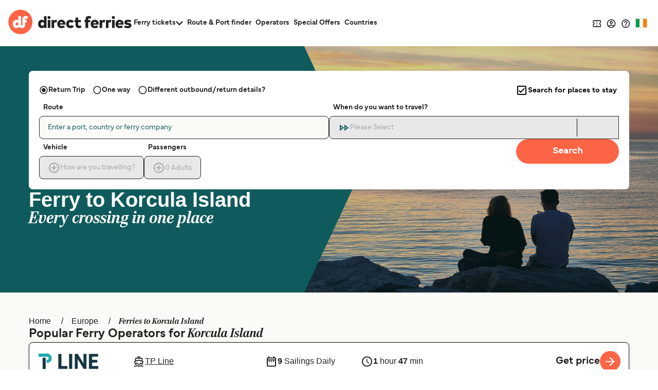

--- FILE ---
content_type: image/svg+xml
request_url: https://static.directferries.co.uk/images/flags/4x3/gr.svg
body_size: 438
content:
<svg xmlns="http://www.w3.org/2000/svg" id="flag-icon-css-gr" viewBox="0 0 640 480">
  <defs>
    <clipPath id="a">
      <path fill-opacity=".7" d="M0 0h120v90H0z"/>
    </clipPath>
  </defs>
  <g fill-rule="evenodd" stroke-width="1pt" clip-path="url(#a)" transform="scale(5.33)">
    <path fill="#0d5eaf" d="M0 0h135v10H0z"/>
    <path fill="#fff" d="M0 10h135v10H0z"/>
    <path fill="#0d5eaf" d="M0 20h135v10H0z"/>
    <path fill="#fff" d="M0 30h135v10H0z"/>
    <path fill="#0d5eaf" d="M0 40h135v10H0z"/>
    <path fill="#fff" d="M0 50h135v10H0z"/>
    <path fill="#0d5eaf" d="M0 60h135v10H0z"/>
    <path fill="#fff" d="M0 70h135v10H0z"/>
    <path fill="#0d5eaf" d="M0 80h135v10H0zM0 0h50v50H0z"/>
    <g fill="#fff">
      <path d="M20 0h10v50H20z"/>
      <path d="M0 20h50v10H0z"/>
    </g>
  </g>
</svg>
